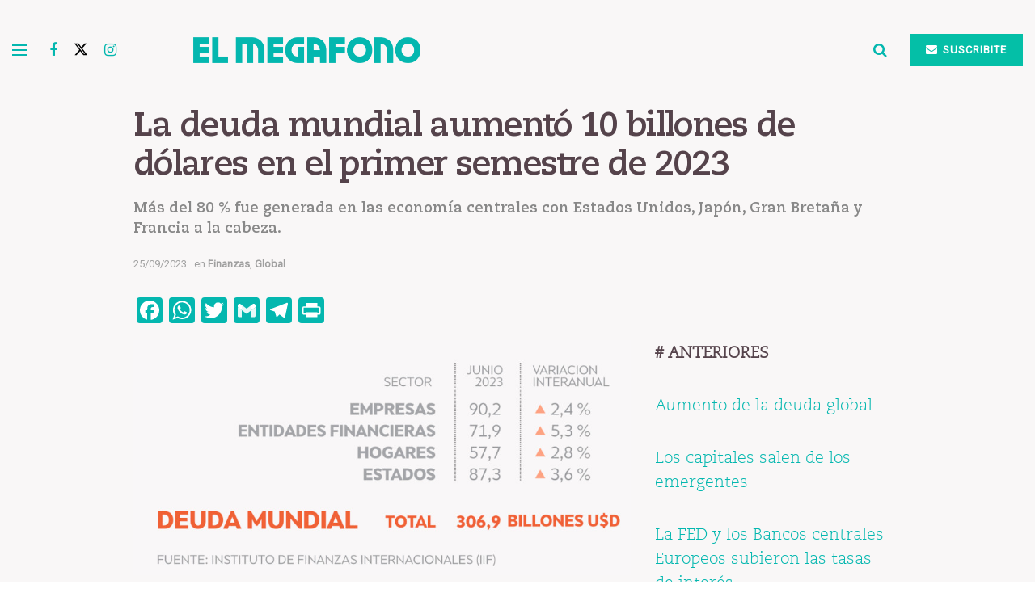

--- FILE ---
content_type: text/css
request_url: https://elmegafono.net/wp-content/uploads/useanyfont/uaf.css?ver=1742913196
body_size: -52
content:
				@font-face {
					font-family: 'skolasans';
					src: url('/wp-content/uploads/useanyfont/180314031844SkolaSans.woff') format('woff');
					  font-display: auto;
				}

				.skolasans{font-family: 'skolasans' !important;}

						@font-face {
					font-family: 'georgiab';
					src: url('/wp-content/uploads/useanyfont/9590georgiab.woff2') format('woff2'),
						url('/wp-content/uploads/useanyfont/9590georgiab.woff') format('woff');
					  font-display: auto;
				}

				.georgiab{font-family: 'georgiab' !important;}

						@font-face {
					font-family: 'georgia';
					src: url('/wp-content/uploads/useanyfont/7775georgia.woff2') format('woff2'),
						url('/wp-content/uploads/useanyfont/7775georgia.woff') format('woff');
					  font-display: auto;
				}

				.georgia{font-family: 'georgia' !important;}

						@font-face {
					font-family: 'georgiai';
					src: url('/wp-content/uploads/useanyfont/7524georgiai.woff2') format('woff2'),
						url('/wp-content/uploads/useanyfont/7524georgiai.woff') format('woff');
					  font-display: auto;
				}

				.georgiai{font-family: 'georgiai' !important;}

						@font-face {
					font-family: 'caecilia-bolditalic';
					src: url('/wp-content/uploads/useanyfont/4685caecilia-bolditalic.woff2') format('woff2'),
						url('/wp-content/uploads/useanyfont/4685caecilia-bolditalic.woff') format('woff');
					  font-display: auto;
				}

				.caecilia-bolditalic{font-family: 'caecilia-bolditalic' !important;}

						@font-face {
					font-family: 'caecilia-bold';
					src: url('/wp-content/uploads/useanyfont/3191caecilia-bold.woff2') format('woff2'),
						url('/wp-content/uploads/useanyfont/3191caecilia-bold.woff') format('woff');
					  font-display: auto;
				}

				.caecilia-bold{font-family: 'caecilia-bold' !important;}

						@font-face {
					font-family: 'caecilia-font';
					src: url('/wp-content/uploads/useanyfont/1960caecilia-font.woff2') format('woff2'),
						url('/wp-content/uploads/useanyfont/1960caecilia-font.woff') format('woff');
					  font-display: auto;
				}

				.caecilia-font{font-family: 'caecilia-font' !important;}

						h1, h2, h3, h4, h5, h6, .entry-title, body.single-post .entry-title, body.page .entry-title, body.category .entry-title, .widget-title{
					font-family: 'caecilia-bold' !important;
				}
						p{
					font-family: 'caecilia-font' !important;
				}
		